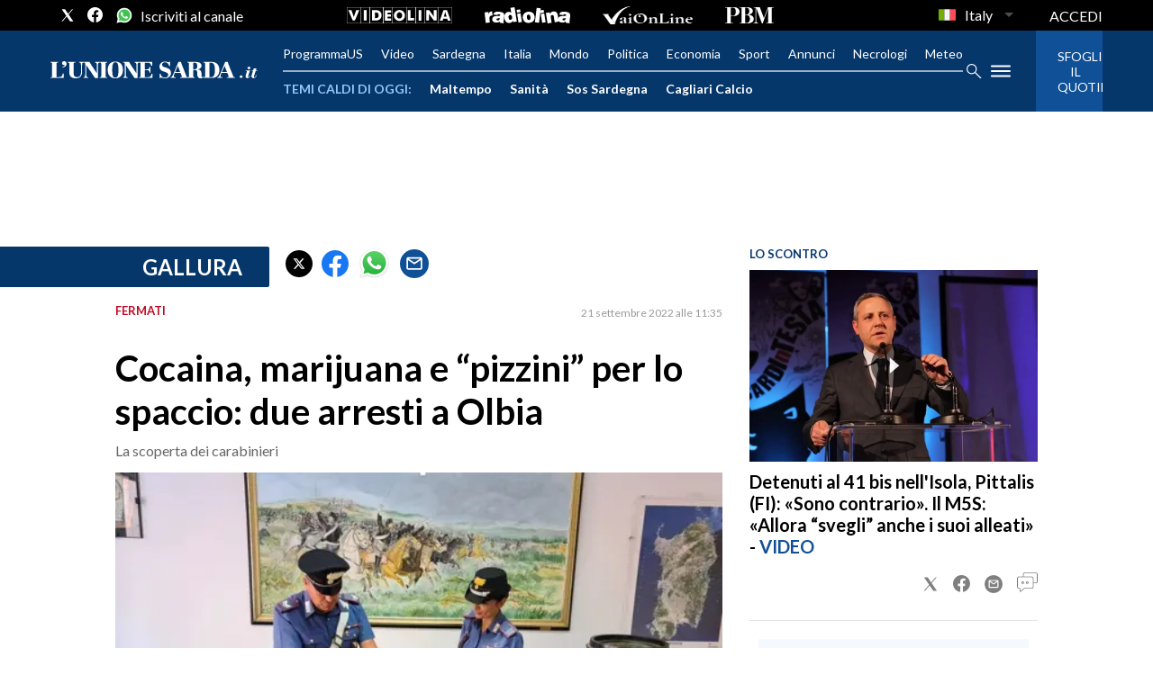

--- FILE ---
content_type: application/x-javascript;charset=utf-8
request_url: https://smetrics.rcsmetrics.it/id?d_visid_ver=5.4.0&d_fieldgroup=A&mcorgid=AA5673AE52E15B730A490D4C%40AdobeOrg&mid=69142524983852068596809982072332748031&ts=1769026524215
body_size: -41
content:
{"mid":"69142524983852068596809982072332748031"}

--- FILE ---
content_type: text/xml
request_url: https://sts.eu-north-1.amazonaws.com/
body_size: 2061
content:
<AssumeRoleWithWebIdentityResponse xmlns="https://sts.amazonaws.com/doc/2011-06-15/">
  <AssumeRoleWithWebIdentityResult>
    <Audience>eu-north-1:f170443a-5315-4a5b-9a1c-2d4c6076bcde</Audience>
    <AssumedRoleUser>
      <AssumedRoleId>AROAV3BOOFOMCVGNQ6QAF:cwr</AssumedRoleId>
      <Arn>arn:aws:sts::401676839832:assumed-role/RUM-Monitor-eu-north-1-401676839832-2741262933961-Unauth/cwr</Arn>
    </AssumedRoleUser>
    <Provider>cognito-identity.amazonaws.com</Provider>
    <Credentials>
      <AccessKeyId>ASIAV3BOOFOMCYVDJFFL</AccessKeyId>
      <SecretAccessKey>kifyz//5SfJ4mHW7pwVTls9fPtv0JN4rROKAgB7Y</SecretAccessKey>
      <SessionToken>IQoJb3JpZ2luX2VjEAQaCmV1LW5vcnRoLTEiRzBFAiARdH7+UmMMkSjzvlfQrt2JyT6YC1C5OHWbqJKc1lK+egIhAJo5yRH0tZK9WXRT13mN/sQHfC8EutyVlDxxxKzUcKsaKpEDCM3//////////wEQBBoMNDAxNjc2ODM5ODMyIgyxQV78db93/yTUyVQq5QLr6Nqf0sRozib60LhhWl1PfBvh3/jwuaZuZhLlAPLdi3XKl+AoRty6c3RSw3MNoc3tv0zGxdghogtzAMRIbv7pJks8qzUZwAMPrVxiWAABRvKKNWlXmXdXJdhFmKaA9mOF3alpTXc8zDCtWePSAY5igygGqiegqREAvzuqXs4rIJ5l/6MFGUzFM0KtA2rPnJ3sTwr/Q5qOFWzc3v7Ms5/fZlc9vJ52oY2gChgTjE2xwsBjcrRjx7h5Cqp14GnMKFmZJv/ivINDJOfzn19cSu2lbRlcaQ9zg4o2aRiKXyG7u2Keyi5F265jAO5chOvOqXGIZsh5oMAoRdo7x6NL0DymircGWOy8v6F7o2RrXAOXcWOciwfobydRevLVcwpXY8F5AbhAjPXpmQEaPLwV8Q2dspPZSRTUBOEZHtMlrYswdEXuHSAN/XK3zzdKsNgW0MJcrylTmkiKjZhxtjJ3KpSWJYXs0Q8w3ufEywY6hQLKaU+i6apveModD4hAjVyytNIPFquX4TNQdyew31KuBayhhQRPXjO8jHakn9pFhA07ncPRLnV1DV65Kw2qA3atdidU/VUnrp2CVZJTgbJRJNXYTrAR4j9JT8LyEGjkjX5SYSED37OLD7M/+q3MyFlil3bW9ydXynZGoqSmnJHODHkSCO1qtH6Nb+SzjpDWcdGdZoMWPKLCV6HpZeR23ULawd1F6/fBOLqvPrNTGue5TGUMKDwsjiyD7XwU7LAuHuYZSHfyJKmKgs1l1euAB0mRl2kRsoQkfmOrVcpGh7h4w9Kf/MBctrdVFPQyQOAJ6m6ZQKpd9FPfSWKGJuYttNxdKB9KQwI=</SessionToken>
      <Expiration>2026-01-21T21:15:26Z</Expiration>
    </Credentials>
    <SubjectFromWebIdentityToken>eu-north-1:5d85ce2b-987a-cece-9797-105c53040840</SubjectFromWebIdentityToken>
  </AssumeRoleWithWebIdentityResult>
  <ResponseMetadata>
    <RequestId>0c95d5d4-a610-4723-b224-0bd65096e287</RequestId>
  </ResponseMetadata>
</AssumeRoleWithWebIdentityResponse>
